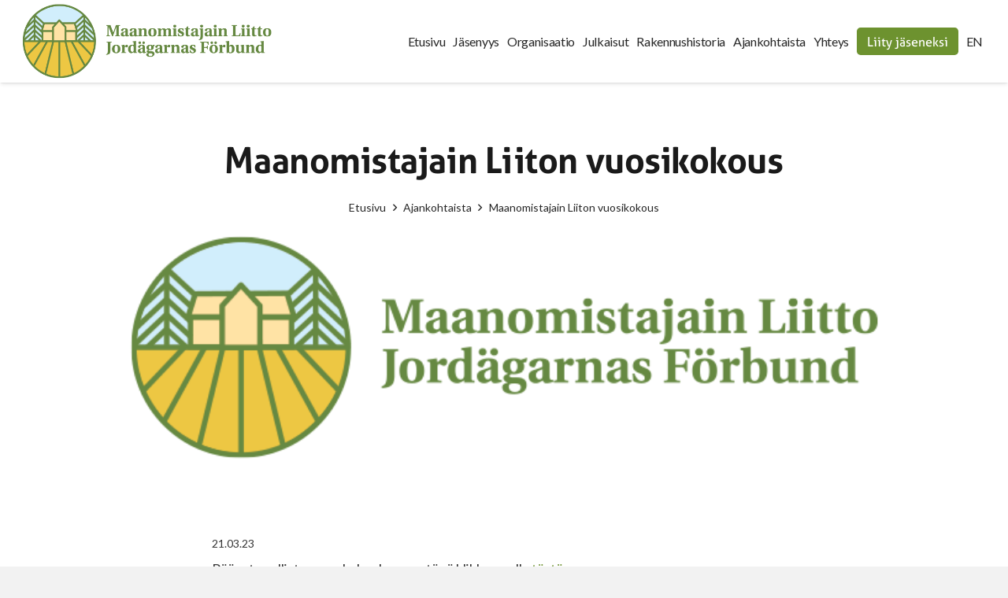

--- FILE ---
content_type: application/x-javascript
request_url: https://consentcdn.cookiebot.com/consentconfig/0b706e20-e883-44f4-b616-90bcdf4e5db1/maanomistajainliitto.fi/configuration.js
body_size: 214
content:
CookieConsent.configuration.tags.push({id:38126982,type:"script",tagID:"",innerHash:"",outerHash:"",tagHash:"3573123462609",url:"https://apis.google.com/js/plusone.js",resolvedUrl:"https://apis.google.com/js/plusone.js",cat:[4]});CookieConsent.configuration.tags.push({id:38126987,type:"script",tagID:"",innerHash:"",outerHash:"",tagHash:"1601086654448",url:"",resolvedUrl:"",cat:[4]});

--- FILE ---
content_type: application/x-javascript; charset=utf-8
request_url: https://consent.cookiebot.com/0b706e20-e883-44f4-b616-90bcdf4e5db1/cc.js?renew=false&referer=maanomistajainliitto.fi&dnt=false&init=false
body_size: 218
content:
if(console){var cookiedomainwarning='Error: The domain MAANOMISTAJAINLIITTO.FI is not authorized to show the cookie banner for domain group ID 0b706e20-e883-44f4-b616-90bcdf4e5db1. Please add it to the domain group in the Cookiebot Manager to authorize the domain.';if(typeof console.warn === 'function'){console.warn(cookiedomainwarning)}else{console.log(cookiedomainwarning)}};